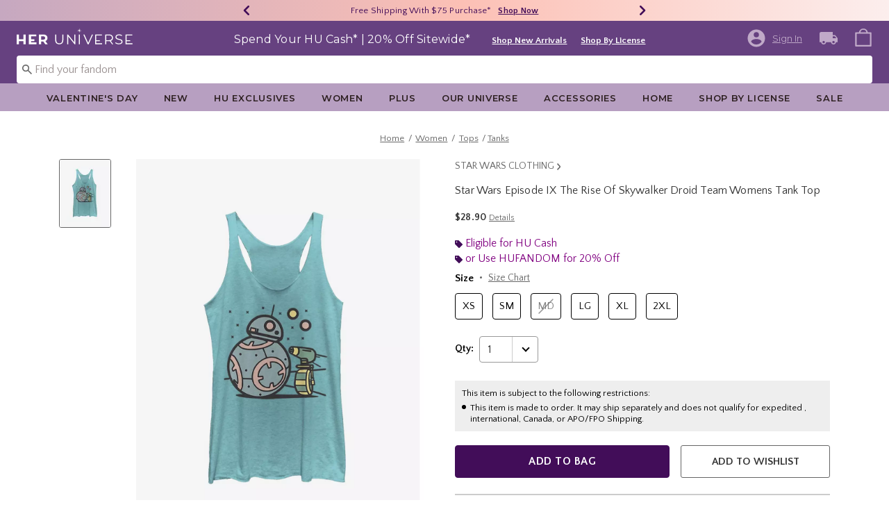

--- FILE ---
content_type: application/x-javascript;charset=utf-8
request_url: https://sanalytics.hottopic.com/id?d_visid_ver=4.3.0&d_fieldgroup=A&mcorgid=33A90F985C014F620A495CF5%40AdobeOrg&mid=54514223709654092681059975957673060715&ts=1768718492117
body_size: -41
content:
{"mid":"54514223709654092681059975957673060715"}

--- FILE ---
content_type: text/javascript; charset=utf-8
request_url: https://p.cquotient.com/pebble?tla=bbpf-Heruniverse&activityType=viewProduct&callback=CQuotient._act_callback0&cookieId=abHWZyWFT2Kon3b25USWrb3tyf&userId=&emailId=&product=id%3A%3A12780437%7C%7Csku%3A%3A%7C%7Ctype%3A%3A%7C%7Calt_id%3A%3A&realm=BBPF&siteId=Heruniverse&instanceType=prd&locale=default&referrer=&currentLocation=https%3A%2F%2Fwww.heruniverse.com%2Fproduct%2Fstar-wars-episode-ix-the-rise-of-skywalker-droid-team-womens-tank-top%2F12780437.html&ls=true&_=1768718491101&v=v3.1.3&fbPixelId=__UNKNOWN__&json=%7B%22cookieId%22%3A%22abHWZyWFT2Kon3b25USWrb3tyf%22%2C%22userId%22%3A%22%22%2C%22emailId%22%3A%22%22%2C%22product%22%3A%7B%22id%22%3A%2212780437%22%2C%22sku%22%3A%22%22%2C%22type%22%3A%22%22%2C%22alt_id%22%3A%22%22%7D%2C%22realm%22%3A%22BBPF%22%2C%22siteId%22%3A%22Heruniverse%22%2C%22instanceType%22%3A%22prd%22%2C%22locale%22%3A%22default%22%2C%22referrer%22%3A%22%22%2C%22currentLocation%22%3A%22https%3A%2F%2Fwww.heruniverse.com%2Fproduct%2Fstar-wars-episode-ix-the-rise-of-skywalker-droid-team-womens-tank-top%2F12780437.html%22%2C%22ls%22%3Atrue%2C%22_%22%3A1768718491101%2C%22v%22%3A%22v3.1.3%22%2C%22fbPixelId%22%3A%22__UNKNOWN__%22%7D
body_size: 372
content:
/**/ typeof CQuotient._act_callback0 === 'function' && CQuotient._act_callback0([{"k":"__cq_uuid","v":"abHWZyWFT2Kon3b25USWrb3tyf","m":34128000},{"k":"__cq_bc","v":"%7B%22bbpf-Heruniverse%22%3A%5B%7B%22id%22%3A%2212780437%22%7D%5D%7D","m":2592000},{"k":"__cq_seg","v":"0~0.00!1~0.00!2~0.00!3~0.00!4~0.00!5~0.00!6~0.00!7~0.00!8~0.00!9~0.00","m":2592000}]);

--- FILE ---
content_type: text/javascript; charset=utf-8
request_url: https://r.cquotient.com/recs/bbpf-Heruniverse/pdp-top-products-to-product?callback=CQuotient._callback1&_device=mac&userId=&cookieId=abHWZyWFT2Kon3b25USWrb3tyf&emailId=&anchors=id%3A%3A12780437%7C%7Csku%3A%3A%7C%7Ctype%3A%3A%7C%7Calt_id%3A%3A&slotId=pdp-recommendation-einstein-1&slotConfigId=PDP_Recommedner_1&slotConfigTemplate=slots%2Frecommendation%2Frecommendations.isml&ccver=1.03&realm=BBPF&siteId=Heruniverse&instanceType=prd&v=v3.1.3&json=%7B%22userId%22%3A%22%22%2C%22cookieId%22%3A%22abHWZyWFT2Kon3b25USWrb3tyf%22%2C%22emailId%22%3A%22%22%2C%22anchors%22%3A%5B%7B%22id%22%3A%2212780437%22%2C%22sku%22%3A%22%22%2C%22type%22%3A%22%22%2C%22alt_id%22%3A%22%22%7D%5D%2C%22slotId%22%3A%22pdp-recommendation-einstein-1%22%2C%22slotConfigId%22%3A%22PDP_Recommedner_1%22%2C%22slotConfigTemplate%22%3A%22slots%2Frecommendation%2Frecommendations.isml%22%2C%22ccver%22%3A%221.03%22%2C%22realm%22%3A%22BBPF%22%2C%22siteId%22%3A%22Heruniverse%22%2C%22instanceType%22%3A%22prd%22%2C%22v%22%3A%22v3.1.3%22%7D
body_size: 954
content:
/**/ typeof CQuotient._callback1 === 'function' && CQuotient._callback1({"pdp-top-products-to-product":{"displayMessage":"pdp-top-products-to-product","recs":[{"id":"31408157","product_name":"Her Universe Star Wars Rebel Droid Sweater Top Plus Size Her Universe Exclusive","image_url":"http://cdn.media.amplience.net/i/hottopic/31408157_av1","product_url":"https://www.heruniverse.com/product/her-universe-star-wars-rebel-droid-sweater-top-plus-size-her-universe-exclusive/31408157.html"},{"id":"34898372","product_name":"Her Universe Star Wars AT-AT Retro Midi Skirt Plus Size Her Universe Exclusive","image_url":"http://cdn.media.amplience.net/i/hottopic/34898372_av1","product_url":"https://www.heruniverse.com/product/her-universe-star-wars-at-at-retro-midi-skirt-plus-size-her-universe-exclusive/34898372.html"},{"id":"13470268","product_name":"Star Wars The Mandalorian The Child Doodle Womens Tank Top","image_url":"http://cdn.media.amplience.net/s/hottopic/13470268_hi","product_url":"https://www.heruniverse.com/product/star-wars-the-mandalorian-the-child-doodle-womens-tank-top/13470268.html"},{"id":"12780378","product_name":"Star Wars The Mandalorian Sketch Helm Womens T-Shirt","image_url":"http://cdn.media.amplience.net/s/hottopic/12780378_hi","product_url":"https://www.heruniverse.com/product/star-wars-the-mandalorian-sketch-helm-womens-t-shirt/12780378.html"},{"id":"13411724","product_name":"Star Wars Walking Out The Salon Womens Tank Top","image_url":"http://cdn.media.amplience.net/s/hottopic/13411724_hi","product_url":"https://www.heruniverse.com/product/star-wars-walking-out-the-salon-womens-tank-top/13411724.html"},{"id":"13663246","product_name":"Star Wars: The Clone Wars Maul Strikes Womens Tank Top","image_url":"http://cdn.media.amplience.net/s/hottopic/13663246_hi","product_url":"https://www.heruniverse.com/product/star-wars-the-clone-wars-maul-strikes-womens-tank-top/13663246.html"},{"id":"13662915","product_name":"Star Wars: The Clone Wars Dathomirian Savage Opress Womens Tank Top","image_url":"http://cdn.media.amplience.net/s/hottopic/13662915_hi","product_url":"https://www.heruniverse.com/product/star-wars-the-clone-wars-dathomirian-savage-opress-womens-tank-top/13662915.html"},{"id":"14109329","product_name":"Star Wars Vintage Pop Womens T-Shirt","image_url":"http://cdn.media.amplience.net/s/hottopic/14109329_hi","product_url":"https://www.heruniverse.com/product/star-wars-vintage-pop-womens-t-shirt/14109329.html"},{"id":"34564176","product_name":"Her Universe Wicked Elphaba Long Coat Plus Size Her Universe Exclusive","image_url":"http://cdn.media.amplience.net/i/hottopic/34564176_av4","product_url":"https://www.heruniverse.com/product/her-universe-wicked-elphaba-long-coat-plus-size-her-universe-exclusive/34564176.html"},{"id":"34588701","product_name":"Her Universe The Lord Of The Rings Hobbit Corduroy Vest Plus Size Her Universe Exclusive","image_url":"http://cdn.media.amplience.net/i/hottopic/34588701_av2","product_url":"https://www.heruniverse.com/product/her-universe-the-lord-of-the-rings-hobbit-corduroy-vest-plus-size-her-universe-exclusive/34588701.html"},{"id":"34960963","product_name":"Her Universe The Lord Of The Rings Arwen Velvet Coat Plus Size Her Universe Exclusive","image_url":"http://cdn.media.amplience.net/i/hottopic/34960963_av2","product_url":"https://www.heruniverse.com/product/her-universe-the-lord-of-the-rings-arwen-velvet-coat-plus-size-her-universe-exclusive/34960963.html"},{"id":"34626361","product_name":"Her Universe The Lord Of The Rings Icons High-Waisted Shortalls Plus Size Her Universe Exclusive","image_url":"http://cdn.media.amplience.net/i/hottopic/34626361_av1","product_url":"https://www.heruniverse.com/product/her-universe-the-lord-of-the-rings-icons-high-waisted-shortalls-plus-size-her-universe-exclusive/34626361.html"},{"id":"35200677","product_name":"Disney Stitch Holiday Sweater Vest Plus Size","image_url":"http://cdn.media.amplience.net/i/hottopic/35200677_av1","product_url":"https://www.heruniverse.com/product/disney-stitch-holiday-sweater-vest-plus-size/35200677.html"},{"id":"34564175","product_name":"Her Universe Wicked Elphaba Long Coat Her Universe Exclusive","image_url":"http://cdn.media.amplience.net/i/hottopic/34564175_av1","product_url":"https://www.heruniverse.com/product/her-universe-wicked-elphaba-long-coat-her-universe-exclusive/34564175.html"},{"id":"32766528","product_name":"Her Universe The Lord Of The Rings Arwen Color-Block Drape Cardigan Plus Size Her Universe Exclusive","image_url":"http://cdn.media.amplience.net/i/hottopic/32766528_av2","product_url":"https://www.heruniverse.com/product/her-universe-the-lord-of-the-rings-arwen-color-block-drape-cardigan-plus-size-her-universe-exclusive/32766528.html"}],"recoUUID":"c5b5ec75-741c-401d-aa8d-e701a8f786f9"}});

--- FILE ---
content_type: text/javascript; charset=utf-8
request_url: https://r.cquotient.com/recs/bbpf-Heruniverse/pdp-bottom-product-to-product?callback=CQuotient._callback2&_device=mac&userId=&cookieId=abHWZyWFT2Kon3b25USWrb3tyf&emailId=&anchors=id%3A%3A12780437%7C%7Csku%3A%3A%7C%7Ctype%3A%3A%7C%7Calt_id%3A%3A&slotId=pdp-recommendation-einstein-2&slotConfigId=PDP_Recommedner_2&slotConfigTemplate=slots%2Frecommendation%2Frecommendations.isml&ccver=1.03&realm=BBPF&siteId=Heruniverse&instanceType=prd&v=v3.1.3&json=%7B%22userId%22%3A%22%22%2C%22cookieId%22%3A%22abHWZyWFT2Kon3b25USWrb3tyf%22%2C%22emailId%22%3A%22%22%2C%22anchors%22%3A%5B%7B%22id%22%3A%2212780437%22%2C%22sku%22%3A%22%22%2C%22type%22%3A%22%22%2C%22alt_id%22%3A%22%22%7D%5D%2C%22slotId%22%3A%22pdp-recommendation-einstein-2%22%2C%22slotConfigId%22%3A%22PDP_Recommedner_2%22%2C%22slotConfigTemplate%22%3A%22slots%2Frecommendation%2Frecommendations.isml%22%2C%22ccver%22%3A%221.03%22%2C%22realm%22%3A%22BBPF%22%2C%22siteId%22%3A%22Heruniverse%22%2C%22instanceType%22%3A%22prd%22%2C%22v%22%3A%22v3.1.3%22%7D
body_size: 107
content:
/**/ typeof CQuotient._callback2 === 'function' && CQuotient._callback2({"pdp-bottom-product-to-product":{"displayMessage":"pdp-bottom-product-to-product","recs":[],"recoUUID":"e7ce350c-28b8-42e1-be88-2ca169b5b8b8"}});